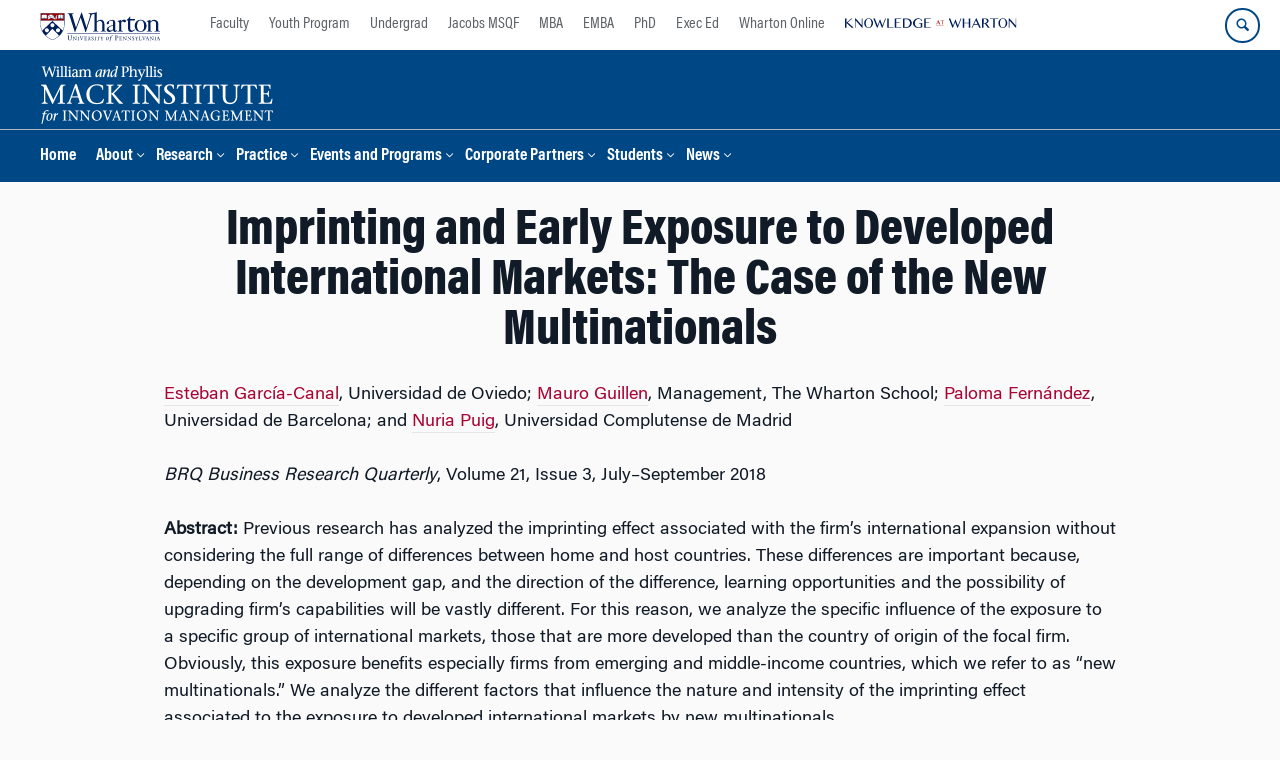

--- FILE ---
content_type: text/html; charset=UTF-8
request_url: https://mackinstitute.wharton.upenn.edu/2018/imprinting-and-early-exposure-to-developed-international-markets/
body_size: 15471
content:
<!DOCTYPE html>
<!--[if IE 8 ]>
	<html class="no-js ie8" lang="en-US">
<![endif]-->
<!--[if IE 9 ]>
	<html class="no-js ie9" lang="en-US">
<![endif]-->
<!--[if gt IE 9]><!-->
<html lang="en-US"><!--<![endif]-->
	<head>
		    <!-- Google Tag Manager - The Wharton School-->
    <script>(function(w,d,s,l,i){w[l]=w[l]||[];w[l].push({'gtm.start':
    new Date().getTime(),event:'gtm.js'});var f=d.getElementsByTagName(s)[0],
    j=d.createElement(s),dl=l!='dataLayer'?'&l='+l:'';j.async=true;j.src=
    'https://www.googletagmanager.com/gtm.js?id='+i+dl;f.parentNode.insertBefore(j,f);
    })(window,document,'script','dataLayer','GTM-MZQZFC4');</script>
    <!-- End Google Tag Manager -->
    <!-- Google Tag Manager - Executive Education-->
            		<meta charset="UTF-8">
		<meta http-equiv="X-UA-Compatible" content="IE=edge">
		<meta name="viewport" content="width=device-width, initial-scale=1">
		<link rel="profile" href="http://gmpg.org/xfn/11">
		<link rel="pingback" href="https://mackinstitute.wharton.upenn.edu/xmlrpc.php">
		<link rel="icon" type="image/x-icon" href="https://mackinstitute.wharton.upenn.edu/wp-content/plugins/martech-chupacabra/includes/images/favicon.ico" /><link rel="apple-touch-icon" sizes="180x180" href="https://mackinstitute.wharton.upenn.edu/wp-content/plugins/martech-chupacabra/includes/images/apple-touch-icon.png" /><link rel="mask-icon" color="#004785" href="https://mackinstitute.wharton.upenn.edu/wp-content/plugins/martech-chupacabra/includes/images/penn-logo-mask.svg" /><script type="text/javascript">window.ajaxurl = "https://mackinstitute.wharton.upenn.edu/wp-admin/admin-ajax.php"</script>
		<meta name='robots' content='index, follow, max-image-preview:large, max-snippet:-1, max-video-preview:-1' />
	<style>img:is([sizes="auto" i], [sizes^="auto," i]) { contain-intrinsic-size: 3000px 1500px }</style>
	
		
	<!-- This site is optimized with the Yoast SEO Premium plugin v26.0 (Yoast SEO v26.0) - https://yoast.com/wordpress/plugins/seo/ -->
	<title>Imprinting and Early Exposure to Developed International Markets: The Case of the New Multinationals - Mack Institute for Innovation Management</title>
	<link rel="canonical" href="https://mackinstitute.wharton.upenn.edu/2018/imprinting-and-early-exposure-to-developed-international-markets/" />
	<meta property="og:locale" content="en_US" />
	<meta property="og:type" content="article" />
	<meta property="og:title" content="Imprinting and Early Exposure to Developed International Markets: The Case of the New Multinationals" />
	<meta property="og:description" content="Previous research has analyzed the imprinting effect associated with the firm’s international expansion without considering the full range of differences between home and host countries. These differences are important because, depending on the development gap, and the direction of the difference, learning opportunities and the possibility of upgrading firm’s capabilities will be vastly different. &hellip;Read&nbsp;More" />
	<meta property="og:url" content="https://mackinstitute.wharton.upenn.edu/2018/imprinting-and-early-exposure-to-developed-international-markets/" />
	<meta property="og:site_name" content="Mack Institute for Innovation Management" />
	<meta property="article:published_time" content="2018-07-01T20:35:58+00:00" />
	<meta property="article:modified_time" content="2020-03-04T19:57:43+00:00" />
	<meta property="og:image" content="https://mackinstitute.wharton.upenn.edu/wp-content/uploads/2016/06/Published-Research.png" />
	<meta name="author" content="Author Martech" />
	<meta name="twitter:card" content="summary_large_image" />
	<meta name="twitter:image" content="https://mackinstitute.wharton.upenn.edu/wp-content/uploads/2016/06/Published-Research.png" />
	<meta name="twitter:creator" content="@mackinstitute" />
	<meta name="twitter:site" content="@mackinstitute" />
	<meta name="twitter:label1" content="Written by" />
	<meta name="twitter:data1" content="Author Martech" />
	<meta name="twitter:label2" content="Est. reading time" />
	<meta name="twitter:data2" content="1 minute" />
	<script type="application/ld+json" class="yoast-schema-graph">{"@context":"https://schema.org","@graph":[{"@type":"Article","@id":"https://mackinstitute.wharton.upenn.edu/2018/imprinting-and-early-exposure-to-developed-international-markets/#article","isPartOf":{"@id":"https://mackinstitute.wharton.upenn.edu/2018/imprinting-and-early-exposure-to-developed-international-markets/"},"author":{"name":"Author Martech","@id":"https://mackinstitute.wharton.upenn.edu/#/schema/person/b81476aee3216f637bb92e521a77cf9a"},"headline":"Imprinting and Early Exposure to Developed International Markets: The Case of the New Multinationals","datePublished":"2018-07-01T20:35:58+00:00","dateModified":"2020-03-04T19:57:43+00:00","mainEntityOfPage":{"@id":"https://mackinstitute.wharton.upenn.edu/2018/imprinting-and-early-exposure-to-developed-international-markets/"},"wordCount":185,"publisher":{"@id":"https://mackinstitute.wharton.upenn.edu/#organization"},"image":{"@id":"https://mackinstitute.wharton.upenn.edu/2018/imprinting-and-early-exposure-to-developed-international-markets/#primaryimage"},"thumbnailUrl":"https://mackinstitute.wharton.upenn.edu/wp-content/uploads/2016/06/Published-Research.png","keywords":["capabilities","competitive advantage","Esteban García-Canal","founder imprinting","licensing","market entry","Mauro Guillén","multinational organizations","Nuria Puig","Paloma Fernandez","pharmaceutical industry"],"articleSection":["Evolving and Leading for Innovation","Innovation Opportunities and Risks","Mack Institute Research","Published Research"],"inLanguage":"en-US"},{"@type":"WebPage","@id":"https://mackinstitute.wharton.upenn.edu/2018/imprinting-and-early-exposure-to-developed-international-markets/","url":"https://mackinstitute.wharton.upenn.edu/2018/imprinting-and-early-exposure-to-developed-international-markets/","name":"Imprinting and Early Exposure to Developed International Markets: The Case of the New Multinationals - Mack Institute for Innovation Management","isPartOf":{"@id":"https://mackinstitute.wharton.upenn.edu/#website"},"primaryImageOfPage":{"@id":"https://mackinstitute.wharton.upenn.edu/2018/imprinting-and-early-exposure-to-developed-international-markets/#primaryimage"},"image":{"@id":"https://mackinstitute.wharton.upenn.edu/2018/imprinting-and-early-exposure-to-developed-international-markets/#primaryimage"},"thumbnailUrl":"https://mackinstitute.wharton.upenn.edu/wp-content/uploads/2016/06/Published-Research.png","datePublished":"2018-07-01T20:35:58+00:00","dateModified":"2020-03-04T19:57:43+00:00","breadcrumb":{"@id":"https://mackinstitute.wharton.upenn.edu/2018/imprinting-and-early-exposure-to-developed-international-markets/#breadcrumb"},"inLanguage":"en-US","potentialAction":[{"@type":"ReadAction","target":["https://mackinstitute.wharton.upenn.edu/2018/imprinting-and-early-exposure-to-developed-international-markets/"]}]},{"@type":"ImageObject","inLanguage":"en-US","@id":"https://mackinstitute.wharton.upenn.edu/2018/imprinting-and-early-exposure-to-developed-international-markets/#primaryimage","url":"https://mackinstitute.wharton.upenn.edu/wp-content/uploads/2016/06/Published-Research.png","contentUrl":"https://mackinstitute.wharton.upenn.edu/wp-content/uploads/2016/06/Published-Research.png","width":300,"height":200,"caption":"Published Research"},{"@type":"BreadcrumbList","@id":"https://mackinstitute.wharton.upenn.edu/2018/imprinting-and-early-exposure-to-developed-international-markets/#breadcrumb","itemListElement":[]},{"@type":"WebSite","@id":"https://mackinstitute.wharton.upenn.edu/#website","url":"https://mackinstitute.wharton.upenn.edu/","name":"Mack Institute for Innovation Management","description":"","publisher":{"@id":"https://mackinstitute.wharton.upenn.edu/#organization"},"potentialAction":[{"@type":"SearchAction","target":{"@type":"EntryPoint","urlTemplate":"https://mackinstitute.wharton.upenn.edu/?s={search_term_string}"},"query-input":{"@type":"PropertyValueSpecification","valueRequired":true,"valueName":"search_term_string"}}],"inLanguage":"en-US"},{"@type":"Organization","@id":"https://mackinstitute.wharton.upenn.edu/#organization","name":"Mack Institute for Innovation Management","url":"https://mackinstitute.wharton.upenn.edu/","logo":{"@type":"ImageObject","inLanguage":"en-US","@id":"https://mackinstitute.wharton.upenn.edu/#/schema/logo/image/","url":"https://mackinstitute.wharton.upenn.edu/wp-content/uploads/2016/04/L_mackinstitute_stacked_color-2016.png","contentUrl":"https://mackinstitute.wharton.upenn.edu/wp-content/uploads/2016/04/L_mackinstitute_stacked_color-2016.png","width":584,"height":362,"caption":"Mack Institute for Innovation Management"},"image":{"@id":"https://mackinstitute.wharton.upenn.edu/#/schema/logo/image/"},"sameAs":["https://x.com/mackinstitute","https://www.linkedin.com/company/mack-institute-for-innovation-management/"]},{"@type":"Person","@id":"https://mackinstitute.wharton.upenn.edu/#/schema/person/b81476aee3216f637bb92e521a77cf9a","name":"Author Martech"}]}</script>
	<!-- / Yoast SEO Premium plugin. -->


<link rel='dns-prefetch' href='//mackinstitute.wharton.upenn.edu' />
<link rel="alternate" type="application/rss+xml" title="Mack Institute for Innovation Management &raquo; Feed" href="https://mackinstitute.wharton.upenn.edu/feed/" />
<link rel="alternate" type="application/rss+xml" title="Mack Institute for Innovation Management &raquo; Comments Feed" href="https://mackinstitute.wharton.upenn.edu/comments/feed/" />
<script type="text/javascript">
/* <![CDATA[ */
window._wpemojiSettings = {"baseUrl":"https:\/\/s.w.org\/images\/core\/emoji\/16.0.1\/72x72\/","ext":".png","svgUrl":"https:\/\/s.w.org\/images\/core\/emoji\/16.0.1\/svg\/","svgExt":".svg","source":{"concatemoji":"https:\/\/mackinstitute.wharton.upenn.edu\/wp-includes\/js\/wp-emoji-release.min.js?ver=6.8.3"}};
/*! This file is auto-generated */
!function(s,n){var o,i,e;function c(e){try{var t={supportTests:e,timestamp:(new Date).valueOf()};sessionStorage.setItem(o,JSON.stringify(t))}catch(e){}}function p(e,t,n){e.clearRect(0,0,e.canvas.width,e.canvas.height),e.fillText(t,0,0);var t=new Uint32Array(e.getImageData(0,0,e.canvas.width,e.canvas.height).data),a=(e.clearRect(0,0,e.canvas.width,e.canvas.height),e.fillText(n,0,0),new Uint32Array(e.getImageData(0,0,e.canvas.width,e.canvas.height).data));return t.every(function(e,t){return e===a[t]})}function u(e,t){e.clearRect(0,0,e.canvas.width,e.canvas.height),e.fillText(t,0,0);for(var n=e.getImageData(16,16,1,1),a=0;a<n.data.length;a++)if(0!==n.data[a])return!1;return!0}function f(e,t,n,a){switch(t){case"flag":return n(e,"\ud83c\udff3\ufe0f\u200d\u26a7\ufe0f","\ud83c\udff3\ufe0f\u200b\u26a7\ufe0f")?!1:!n(e,"\ud83c\udde8\ud83c\uddf6","\ud83c\udde8\u200b\ud83c\uddf6")&&!n(e,"\ud83c\udff4\udb40\udc67\udb40\udc62\udb40\udc65\udb40\udc6e\udb40\udc67\udb40\udc7f","\ud83c\udff4\u200b\udb40\udc67\u200b\udb40\udc62\u200b\udb40\udc65\u200b\udb40\udc6e\u200b\udb40\udc67\u200b\udb40\udc7f");case"emoji":return!a(e,"\ud83e\udedf")}return!1}function g(e,t,n,a){var r="undefined"!=typeof WorkerGlobalScope&&self instanceof WorkerGlobalScope?new OffscreenCanvas(300,150):s.createElement("canvas"),o=r.getContext("2d",{willReadFrequently:!0}),i=(o.textBaseline="top",o.font="600 32px Arial",{});return e.forEach(function(e){i[e]=t(o,e,n,a)}),i}function t(e){var t=s.createElement("script");t.src=e,t.defer=!0,s.head.appendChild(t)}"undefined"!=typeof Promise&&(o="wpEmojiSettingsSupports",i=["flag","emoji"],n.supports={everything:!0,everythingExceptFlag:!0},e=new Promise(function(e){s.addEventListener("DOMContentLoaded",e,{once:!0})}),new Promise(function(t){var n=function(){try{var e=JSON.parse(sessionStorage.getItem(o));if("object"==typeof e&&"number"==typeof e.timestamp&&(new Date).valueOf()<e.timestamp+604800&&"object"==typeof e.supportTests)return e.supportTests}catch(e){}return null}();if(!n){if("undefined"!=typeof Worker&&"undefined"!=typeof OffscreenCanvas&&"undefined"!=typeof URL&&URL.createObjectURL&&"undefined"!=typeof Blob)try{var e="postMessage("+g.toString()+"("+[JSON.stringify(i),f.toString(),p.toString(),u.toString()].join(",")+"));",a=new Blob([e],{type:"text/javascript"}),r=new Worker(URL.createObjectURL(a),{name:"wpTestEmojiSupports"});return void(r.onmessage=function(e){c(n=e.data),r.terminate(),t(n)})}catch(e){}c(n=g(i,f,p,u))}t(n)}).then(function(e){for(var t in e)n.supports[t]=e[t],n.supports.everything=n.supports.everything&&n.supports[t],"flag"!==t&&(n.supports.everythingExceptFlag=n.supports.everythingExceptFlag&&n.supports[t]);n.supports.everythingExceptFlag=n.supports.everythingExceptFlag&&!n.supports.flag,n.DOMReady=!1,n.readyCallback=function(){n.DOMReady=!0}}).then(function(){return e}).then(function(){var e;n.supports.everything||(n.readyCallback(),(e=n.source||{}).concatemoji?t(e.concatemoji):e.wpemoji&&e.twemoji&&(t(e.twemoji),t(e.wpemoji)))}))}((window,document),window._wpemojiSettings);
/* ]]> */
</script>
<style id='wp-emoji-styles-inline-css' type='text/css'>

	img.wp-smiley, img.emoji {
		display: inline !important;
		border: none !important;
		box-shadow: none !important;
		height: 1em !important;
		width: 1em !important;
		margin: 0 0.07em !important;
		vertical-align: -0.1em !important;
		background: none !important;
		padding: 0 !important;
	}
</style>
<link rel='stylesheet' id='wp-block-library-css' href='https://mackinstitute.wharton.upenn.edu/wp-includes/css/dist/block-library/style.min.css?ver=6.8.3' type='text/css' media='all' />
<style id='classic-theme-styles-inline-css' type='text/css'>
/*! This file is auto-generated */
.wp-block-button__link{color:#fff;background-color:#32373c;border-radius:9999px;box-shadow:none;text-decoration:none;padding:calc(.667em + 2px) calc(1.333em + 2px);font-size:1.125em}.wp-block-file__button{background:#32373c;color:#fff;text-decoration:none}
</style>
<style id='global-styles-inline-css' type='text/css'>
:root{--wp--preset--aspect-ratio--square: 1;--wp--preset--aspect-ratio--4-3: 4/3;--wp--preset--aspect-ratio--3-4: 3/4;--wp--preset--aspect-ratio--3-2: 3/2;--wp--preset--aspect-ratio--2-3: 2/3;--wp--preset--aspect-ratio--16-9: 16/9;--wp--preset--aspect-ratio--9-16: 9/16;--wp--preset--color--black: #000000;--wp--preset--color--cyan-bluish-gray: #abb8c3;--wp--preset--color--white: #ffffff;--wp--preset--color--pale-pink: #f78da7;--wp--preset--color--vivid-red: #cf2e2e;--wp--preset--color--luminous-vivid-orange: #ff6900;--wp--preset--color--luminous-vivid-amber: #fcb900;--wp--preset--color--light-green-cyan: #7bdcb5;--wp--preset--color--vivid-green-cyan: #00d084;--wp--preset--color--pale-cyan-blue: #8ed1fc;--wp--preset--color--vivid-cyan-blue: #0693e3;--wp--preset--color--vivid-purple: #9b51e0;--wp--preset--gradient--vivid-cyan-blue-to-vivid-purple: linear-gradient(135deg,rgba(6,147,227,1) 0%,rgb(155,81,224) 100%);--wp--preset--gradient--light-green-cyan-to-vivid-green-cyan: linear-gradient(135deg,rgb(122,220,180) 0%,rgb(0,208,130) 100%);--wp--preset--gradient--luminous-vivid-amber-to-luminous-vivid-orange: linear-gradient(135deg,rgba(252,185,0,1) 0%,rgba(255,105,0,1) 100%);--wp--preset--gradient--luminous-vivid-orange-to-vivid-red: linear-gradient(135deg,rgba(255,105,0,1) 0%,rgb(207,46,46) 100%);--wp--preset--gradient--very-light-gray-to-cyan-bluish-gray: linear-gradient(135deg,rgb(238,238,238) 0%,rgb(169,184,195) 100%);--wp--preset--gradient--cool-to-warm-spectrum: linear-gradient(135deg,rgb(74,234,220) 0%,rgb(151,120,209) 20%,rgb(207,42,186) 40%,rgb(238,44,130) 60%,rgb(251,105,98) 80%,rgb(254,248,76) 100%);--wp--preset--gradient--blush-light-purple: linear-gradient(135deg,rgb(255,206,236) 0%,rgb(152,150,240) 100%);--wp--preset--gradient--blush-bordeaux: linear-gradient(135deg,rgb(254,205,165) 0%,rgb(254,45,45) 50%,rgb(107,0,62) 100%);--wp--preset--gradient--luminous-dusk: linear-gradient(135deg,rgb(255,203,112) 0%,rgb(199,81,192) 50%,rgb(65,88,208) 100%);--wp--preset--gradient--pale-ocean: linear-gradient(135deg,rgb(255,245,203) 0%,rgb(182,227,212) 50%,rgb(51,167,181) 100%);--wp--preset--gradient--electric-grass: linear-gradient(135deg,rgb(202,248,128) 0%,rgb(113,206,126) 100%);--wp--preset--gradient--midnight: linear-gradient(135deg,rgb(2,3,129) 0%,rgb(40,116,252) 100%);--wp--preset--font-size--small: 13px;--wp--preset--font-size--medium: 20px;--wp--preset--font-size--large: 36px;--wp--preset--font-size--x-large: 42px;--wp--preset--spacing--20: 0.44rem;--wp--preset--spacing--30: 0.67rem;--wp--preset--spacing--40: 1rem;--wp--preset--spacing--50: 1.5rem;--wp--preset--spacing--60: 2.25rem;--wp--preset--spacing--70: 3.38rem;--wp--preset--spacing--80: 5.06rem;--wp--preset--shadow--natural: 6px 6px 9px rgba(0, 0, 0, 0.2);--wp--preset--shadow--deep: 12px 12px 50px rgba(0, 0, 0, 0.4);--wp--preset--shadow--sharp: 6px 6px 0px rgba(0, 0, 0, 0.2);--wp--preset--shadow--outlined: 6px 6px 0px -3px rgba(255, 255, 255, 1), 6px 6px rgba(0, 0, 0, 1);--wp--preset--shadow--crisp: 6px 6px 0px rgba(0, 0, 0, 1);}:where(.is-layout-flex){gap: 0.5em;}:where(.is-layout-grid){gap: 0.5em;}body .is-layout-flex{display: flex;}.is-layout-flex{flex-wrap: wrap;align-items: center;}.is-layout-flex > :is(*, div){margin: 0;}body .is-layout-grid{display: grid;}.is-layout-grid > :is(*, div){margin: 0;}:where(.wp-block-columns.is-layout-flex){gap: 2em;}:where(.wp-block-columns.is-layout-grid){gap: 2em;}:where(.wp-block-post-template.is-layout-flex){gap: 1.25em;}:where(.wp-block-post-template.is-layout-grid){gap: 1.25em;}.has-black-color{color: var(--wp--preset--color--black) !important;}.has-cyan-bluish-gray-color{color: var(--wp--preset--color--cyan-bluish-gray) !important;}.has-white-color{color: var(--wp--preset--color--white) !important;}.has-pale-pink-color{color: var(--wp--preset--color--pale-pink) !important;}.has-vivid-red-color{color: var(--wp--preset--color--vivid-red) !important;}.has-luminous-vivid-orange-color{color: var(--wp--preset--color--luminous-vivid-orange) !important;}.has-luminous-vivid-amber-color{color: var(--wp--preset--color--luminous-vivid-amber) !important;}.has-light-green-cyan-color{color: var(--wp--preset--color--light-green-cyan) !important;}.has-vivid-green-cyan-color{color: var(--wp--preset--color--vivid-green-cyan) !important;}.has-pale-cyan-blue-color{color: var(--wp--preset--color--pale-cyan-blue) !important;}.has-vivid-cyan-blue-color{color: var(--wp--preset--color--vivid-cyan-blue) !important;}.has-vivid-purple-color{color: var(--wp--preset--color--vivid-purple) !important;}.has-black-background-color{background-color: var(--wp--preset--color--black) !important;}.has-cyan-bluish-gray-background-color{background-color: var(--wp--preset--color--cyan-bluish-gray) !important;}.has-white-background-color{background-color: var(--wp--preset--color--white) !important;}.has-pale-pink-background-color{background-color: var(--wp--preset--color--pale-pink) !important;}.has-vivid-red-background-color{background-color: var(--wp--preset--color--vivid-red) !important;}.has-luminous-vivid-orange-background-color{background-color: var(--wp--preset--color--luminous-vivid-orange) !important;}.has-luminous-vivid-amber-background-color{background-color: var(--wp--preset--color--luminous-vivid-amber) !important;}.has-light-green-cyan-background-color{background-color: var(--wp--preset--color--light-green-cyan) !important;}.has-vivid-green-cyan-background-color{background-color: var(--wp--preset--color--vivid-green-cyan) !important;}.has-pale-cyan-blue-background-color{background-color: var(--wp--preset--color--pale-cyan-blue) !important;}.has-vivid-cyan-blue-background-color{background-color: var(--wp--preset--color--vivid-cyan-blue) !important;}.has-vivid-purple-background-color{background-color: var(--wp--preset--color--vivid-purple) !important;}.has-black-border-color{border-color: var(--wp--preset--color--black) !important;}.has-cyan-bluish-gray-border-color{border-color: var(--wp--preset--color--cyan-bluish-gray) !important;}.has-white-border-color{border-color: var(--wp--preset--color--white) !important;}.has-pale-pink-border-color{border-color: var(--wp--preset--color--pale-pink) !important;}.has-vivid-red-border-color{border-color: var(--wp--preset--color--vivid-red) !important;}.has-luminous-vivid-orange-border-color{border-color: var(--wp--preset--color--luminous-vivid-orange) !important;}.has-luminous-vivid-amber-border-color{border-color: var(--wp--preset--color--luminous-vivid-amber) !important;}.has-light-green-cyan-border-color{border-color: var(--wp--preset--color--light-green-cyan) !important;}.has-vivid-green-cyan-border-color{border-color: var(--wp--preset--color--vivid-green-cyan) !important;}.has-pale-cyan-blue-border-color{border-color: var(--wp--preset--color--pale-cyan-blue) !important;}.has-vivid-cyan-blue-border-color{border-color: var(--wp--preset--color--vivid-cyan-blue) !important;}.has-vivid-purple-border-color{border-color: var(--wp--preset--color--vivid-purple) !important;}.has-vivid-cyan-blue-to-vivid-purple-gradient-background{background: var(--wp--preset--gradient--vivid-cyan-blue-to-vivid-purple) !important;}.has-light-green-cyan-to-vivid-green-cyan-gradient-background{background: var(--wp--preset--gradient--light-green-cyan-to-vivid-green-cyan) !important;}.has-luminous-vivid-amber-to-luminous-vivid-orange-gradient-background{background: var(--wp--preset--gradient--luminous-vivid-amber-to-luminous-vivid-orange) !important;}.has-luminous-vivid-orange-to-vivid-red-gradient-background{background: var(--wp--preset--gradient--luminous-vivid-orange-to-vivid-red) !important;}.has-very-light-gray-to-cyan-bluish-gray-gradient-background{background: var(--wp--preset--gradient--very-light-gray-to-cyan-bluish-gray) !important;}.has-cool-to-warm-spectrum-gradient-background{background: var(--wp--preset--gradient--cool-to-warm-spectrum) !important;}.has-blush-light-purple-gradient-background{background: var(--wp--preset--gradient--blush-light-purple) !important;}.has-blush-bordeaux-gradient-background{background: var(--wp--preset--gradient--blush-bordeaux) !important;}.has-luminous-dusk-gradient-background{background: var(--wp--preset--gradient--luminous-dusk) !important;}.has-pale-ocean-gradient-background{background: var(--wp--preset--gradient--pale-ocean) !important;}.has-electric-grass-gradient-background{background: var(--wp--preset--gradient--electric-grass) !important;}.has-midnight-gradient-background{background: var(--wp--preset--gradient--midnight) !important;}.has-small-font-size{font-size: var(--wp--preset--font-size--small) !important;}.has-medium-font-size{font-size: var(--wp--preset--font-size--medium) !important;}.has-large-font-size{font-size: var(--wp--preset--font-size--large) !important;}.has-x-large-font-size{font-size: var(--wp--preset--font-size--x-large) !important;}
:where(.wp-block-post-template.is-layout-flex){gap: 1.25em;}:where(.wp-block-post-template.is-layout-grid){gap: 1.25em;}
:where(.wp-block-columns.is-layout-flex){gap: 2em;}:where(.wp-block-columns.is-layout-grid){gap: 2em;}
:root :where(.wp-block-pullquote){font-size: 1.5em;line-height: 1.6;}
</style>
<link rel='stylesheet' id='wpa-css-css' href='https://mackinstitute.wharton.upenn.edu/wp-content/plugins/honeypot/includes/css/wpa.css?ver=2.2.10' type='text/css' media='all' />
<link rel='stylesheet' id='responsive-mobile-style-css' href='https://mackinstitute.wharton.upenn.edu/wp-content/themes/responsive-mobile/css/style.css?ver=0.0.10' type='text/css' media='all' />
<link rel='stylesheet' id='js_composer_custom_css-css' href='//mackinstitute.wharton.upenn.edu/wp-content/uploads/js_composer/custom.css?ver=8.7.1' type='text/css' media='all' />
<link rel='stylesheet' id='martech-chupacabra-style-css' href='https://mackinstitute.wharton.upenn.edu/wp-content/plugins/martech-chupacabra/includes/css/style-v2.css?ver=3.49.3.1' type='text/css' media='all' />
<link rel='stylesheet' id='martech-chupacabra-style-v3-css' href='https://mackinstitute.wharton.upenn.edu/wp-content/plugins/martech-chupacabra/includes/css/style.css?ver=3.49.3.1' type='text/css' media='all' />
<link rel='stylesheet' id='martech-chupacabra-style-print-css' href='https://mackinstitute.wharton.upenn.edu/wp-content/plugins/martech-chupacabra/includes/css/print.css?ver=3.49.3.1' type='text/css' media='print' />
<link rel='stylesheet' id='responsive-mobile-child-style-css' href='https://mackinstitute.wharton.upenn.edu/wp-content/themes/mackit/style.css?ver=2.1' type='text/css' media='all' />
<link rel='stylesheet' id='bsf-Defaults-css' href='https://mackinstitute.wharton.upenn.edu/wp-content/uploads/smile_fonts/Defaults/Defaults.css?ver=3.21.1' type='text/css' media='all' />
<script type="text/javascript" src="https://mackinstitute.wharton.upenn.edu/wp-includes/js/jquery/jquery.min.js?ver=3.7.1" id="jquery-core-js"></script>
<script type="text/javascript" src="https://mackinstitute.wharton.upenn.edu/wp-includes/js/jquery/jquery-migrate.min.js?ver=3.4.1" id="jquery-migrate-js"></script>
<script type="text/javascript" src="https://mackinstitute.wharton.upenn.edu/wp-content/plugins/martech-chupacabra/includes/lib/fast-average-color/browser.min.js?ver=3.49.3.1" id="fac-js-js"></script>
<script></script><link rel="https://api.w.org/" href="https://mackinstitute.wharton.upenn.edu/wp-json/" /><link rel="alternate" title="JSON" type="application/json" href="https://mackinstitute.wharton.upenn.edu/wp-json/wp/v2/posts/5037" /><link rel="EditURI" type="application/rsd+xml" title="RSD" href="https://mackinstitute.wharton.upenn.edu/xmlrpc.php?rsd" />
<meta name="generator" content="WordPress 6.8.3" />
<link rel='shortlink' href='https://mackinstitute.wharton.upenn.edu/?p=5037' />
<link rel="alternate" title="oEmbed (JSON)" type="application/json+oembed" href="https://mackinstitute.wharton.upenn.edu/wp-json/oembed/1.0/embed?url=https%3A%2F%2Fmackinstitute.wharton.upenn.edu%2F2018%2Fimprinting-and-early-exposure-to-developed-international-markets%2F" />
<link rel="alternate" title="oEmbed (XML)" type="text/xml+oembed" href="https://mackinstitute.wharton.upenn.edu/wp-json/oembed/1.0/embed?url=https%3A%2F%2Fmackinstitute.wharton.upenn.edu%2F2018%2Fimprinting-and-early-exposure-to-developed-international-markets%2F&#038;format=xml" />
<meta name="martech:page-title" content="Imprinting and Early Exposure to Developed International Markets: The Case of the New Multinationals"><meta name="martech:site-title" content="Mack Institute for Innovation Management"><meta name="martech:site-pname" content="wharton-mackinstitute"><meta name="martech:site-penv" content="live"><meta name="martech:site-hostname" content="mackinstitute.wharton.upenn.edu"><meta name="martech:archive" content="false"><meta name="martech:home" content="false"><meta name="martech:content-type" content="post"><meta name="martech:tag" content="capabilities;competitive advantage;Esteban García-Canal;founder imprinting;licensing;market entry;Mauro Guillén;multinational organizations;Nuria Puig;Paloma Fernandez;pharmaceutical industry"><meta name="martech:category" content="Evolving and Leading for Innovation;Innovation Opportunities and Risks;Mack Institute Research;Published Research"><meta name="martech:thumbnail" content="https://mackinstitute.wharton.upenn.edu/wp-content/uploads/2016/06/Published-Research-150x100.png">
        <script type="text/javascript">
            var jQueryMigrateHelperHasSentDowngrade = false;

			window.onerror = function( msg, url, line, col, error ) {
				// Break out early, do not processing if a downgrade reqeust was already sent.
				if ( jQueryMigrateHelperHasSentDowngrade ) {
					return true;
                }

				var xhr = new XMLHttpRequest();
				var nonce = '321d0ff017';
				var jQueryFunctions = [
					'andSelf',
					'browser',
					'live',
					'boxModel',
					'support.boxModel',
					'size',
					'swap',
					'clean',
					'sub',
                ];
				var match_pattern = /\)\.(.+?) is not a function/;
                var erroredFunction = msg.match( match_pattern );

                // If there was no matching functions, do not try to downgrade.
                if ( typeof erroredFunction !== 'object' || typeof erroredFunction[1] === "undefined" || -1 === jQueryFunctions.indexOf( erroredFunction[1] ) ) {
                    return true;
                }

                // Set that we've now attempted a downgrade request.
                jQueryMigrateHelperHasSentDowngrade = true;

				xhr.open( 'POST', 'https://mackinstitute.wharton.upenn.edu/wp-admin/admin-ajax.php' );
				xhr.setRequestHeader( 'Content-Type', 'application/x-www-form-urlencoded' );
				xhr.onload = function () {
					var response,
                        reload = false;

					if ( 200 === xhr.status ) {
                        try {
                        	response = JSON.parse( xhr.response );

                        	reload = response.data.reload;
                        } catch ( e ) {
                        	reload = false;
                        }
                    }

					// Automatically reload the page if a deprecation caused an automatic downgrade, ensure visitors get the best possible experience.
					if ( reload ) {
						location.reload();
                    }
				};

				xhr.send( encodeURI( 'action=jquery-migrate-downgrade-version&_wpnonce=' + nonce ) );

				// Suppress error alerts in older browsers
				return true;
			}
        </script>

		<meta name="martech:intranet" content="false"><meta name="generator" content="Powered by WPBakery Page Builder - drag and drop page builder for WordPress."/>
<noscript><style> .wpb_animate_when_almost_visible { opacity: 1; }</style></noscript>	</head>

<body class="wp-singular post-template-default single single-post postid-5037 single-format-standard wp-theme-responsive-mobile wp-child-theme-mackit default-site-header wharton-mackinstitute martech-menu--dropdown-click group-blog full-window-home-page-header wpb-js-composer js-comp-ver-8.7.1 vc_responsive wharton-cms" itemscope="itemscope" itemtype="http://schema.org/WebPage">
    <!-- Google Tag Manager (noscript) The Wharton School-->
    <noscript><iframe src="https://www.googletagmanager.com/ns.html?id=GTM-MZQZFC4" height="0" width="0" style="display:none;visibility:hidden"></iframe></noscript>
    <!-- End Google Tag Manager (noscript) -->
                <div id="container" class="site">
	<nav id="jump-links" aria-label="Jump links">
		<a class="skip-link screen-reader-text" href="#main">Skip to content</a>
		<a class="skip-link screen-reader-text" href="#main-navigation">Skip to main menu</a>
	</nav>
	<header id="header" class="container-full-width site-header" role="banner" itemscope="itemscope" itemtype="http://schema.org/WPHeader">
		<div id="top-menu-container" class="group header--container">
			<a href="https://www.wharton.upenn.edu" class="global-brand" title="Wharton Home"><img src="https://mackinstitute.wharton.upenn.edu/wp-content/plugins/martech-chupacabra/includes/images/wharton-logo.svg" alt="Wharton" class="screen"/><img class="print"  style="display:none;" alt="Logo for The Wharton School" src="https://mackinstitute.wharton.upenn.edu/wp-content/plugins/martech-chupacabra/includes/images/Wharton-Logo-RGB.png" /></a>	<ul class="global-nav">
				<li class="martech-nav-faculty-and-research"><a href="https://www.wharton.upenn.edu/faculty-research-publications/">Faculty</a></li>
				<li class="martech-nav-youth-program"><a href="https://globalyouth.wharton.upenn.edu">Youth Program</a></li>
				<li class="martech-nav-undergrad"><a href="https://undergrad.wharton.upenn.edu">Undergrad</a></li>
				<li class="martech-nav-msqf"><a href="https://jacobs-msqf.wharton.upenn.edu">Jacobs MSQF</a></li>
				<li class="martech-nav-mba"><a href="https://mba.wharton.upenn.edu">MBA</a></li>
				<li class="martech-nav-emba"><a href="https://executivemba.wharton.upenn.edu">EMBA</a></li>
				<li class="martech-nav-phd"><a href="https://doctoral.wharton.upenn.edu">PhD</a></li>
				<li class="martech-nav-executive-education"><a href="https://executiveeducation.wharton.upenn.edu">Exec Ed</a></li>
				<li class="martech-nav-wharton-online"><a href="https://online.wharton.upenn.edu">Wharton Online</a></li>
				<li class="martech-nav-kw"><a href="https://knowledge.wharton.upenn.edu"><img src="https://mackinstitute.wharton.upenn.edu/wp-content/plugins/martech-chupacabra/includes/images/kw-logo.svg" alt="Knowledge at Wharton" class="kw-header-logo"/></a></li>
			</ul>        <a href="/search/" class="search-button search--closed">
        <span class="accessible-label">Search Wharton</span>
    </a>
    <button id="mobile-nav-button" aria-label="Mobile menu toggle">
        <span class="accessible-label">Mobile menu toggle</span>
    </button>
		</div>
		<div class="main-navigation header--container main-navigation--dropdown-click">
			<div class="header-row">
				<div id="martech-site-branding">
					<div class="martech-site-branding-container group">
						    <div id="department" class="department department--logo">
    	<div class="department-inner">
	        <a class="dept-container" title="Mack Institute for Innovation Management" href="https://mackinstitute.wharton.upenn.edu/">
					                <span class="brand-image"><img src="https://mackinstitute.wharton.upenn.edu/wp-content/uploads/2013/05/L_mackinstitute_horz_white_no-wharton-logo.png"alt="Mack Institute for Innovation Management"/></span>
					            <div class="brand-text brand-text--desktop"  height="53">Mack Institute for Innovation Management</div>
	        </a>
	    </div>
    </div>
    											</div>
				</div>
				<!-- main menu -->
				<div id="main-menu-container" class="container-full-width">
					<nav id="main-navigation" class="site-navigation" itemscope="itemscope" itemtype="http://schema.org/SiteNavigationElement" aria-label="Primary navigation links">
						<div id="mobile-current-item">Menu</div>
												<div class="main-nav group"><ul id="menu-header-navigation" class="menu-header-navigation"><li id="menu-item-2562" class="menu-item menu-item-type-custom menu-item-object-custom menu-item-2562"><a href="/">Home</a></li>
<li id="menu-item-2563" class="menu-item menu-item-type-post_type menu-item-object-page menu-item-has-children menu-item-2563"><a href="https://mackinstitute.wharton.upenn.edu/about/">About</a>
<ul class="sub-menu">
	<li id="menu-item-2585" class="menu-item menu-item-type-post_type menu-item-object-page menu-item-2585"><a href="https://mackinstitute.wharton.upenn.edu/about/faculty-fellows-management/">Meet Our Team</a></li>
	<li id="menu-item-2606" class="menu-item menu-item-type-post_type menu-item-object-page menu-item-2606"><a href="https://mackinstitute.wharton.upenn.edu/about/william-and-phyllis-mack/">About William and Phyllis Mack</a></li>
	<li id="menu-item-29928" class="menu-item menu-item-type-post_type menu-item-object-page menu-item-29928"><a href="https://mackinstitute.wharton.upenn.edu/about/our-story/">Our Story</a></li>
	<li id="menu-item-4234" class="menu-item menu-item-type-post_type menu-item-object-page menu-item-4234"><a href="https://mackinstitute.wharton.upenn.edu/about/contact-us/">Contact Us</a></li>
</ul>
</li>
<li id="menu-item-32292" class="menu-item menu-item-type-post_type menu-item-object-page menu-item-has-children menu-item-32292"><a href="https://mackinstitute.wharton.upenn.edu/research/">Research</a>
<ul class="sub-menu">
	<li id="menu-item-28722" class="menu-item menu-item-type-post_type menu-item-object-page menu-item-28722"><a href="https://mackinstitute.wharton.upenn.edu/research/research-papers/">Research Papers</a></li>
	<li id="menu-item-2579" class="menu-item menu-item-type-post_type menu-item-object-page menu-item-2579"><a href="https://mackinstitute.wharton.upenn.edu/research/research-priorities/">Research Priorities</a></li>
	<li id="menu-item-31763" class="menu-item menu-item-type-post_type menu-item-object-page menu-item-31763"><a href="https://mackinstitute.wharton.upenn.edu/research/white-papers/">White Papers</a></li>
	<li id="menu-item-2591" class="menu-item menu-item-type-post_type menu-item-object-page menu-item-2591"><a href="https://mackinstitute.wharton.upenn.edu/research/books/">Books</a></li>
	<li id="menu-item-32296" class="menu-item menu-item-type-post_type menu-item-object-page menu-item-32296"><a href="https://mackinstitute.wharton.upenn.edu/research/research-opportunities/">Research Opportunities</a></li>
	<li id="menu-item-2614" class="menu-item menu-item-type-post_type menu-item-object-page menu-item-2614"><a href="https://mackinstitute.wharton.upenn.edu/events-and-programs/pvmi/">Program on Vehicle and Mobility Innovation</a></li>
	<li id="menu-item-33762" class="menu-item menu-item-type-post_type menu-item-object-page menu-item-33762"><a href="https://mackinstitute.wharton.upenn.edu/corporate-venturing/">Corporate Venturing Report</a></li>
</ul>
</li>
<li id="menu-item-32299" class="menu-item menu-item-type-post_type menu-item-object-page menu-item-has-children menu-item-32299"><a href="https://mackinstitute.wharton.upenn.edu/practice/">Practice</a>
<ul class="sub-menu">
	<li id="menu-item-32302" class="menu-item menu-item-type-post_type menu-item-object-page menu-item-32302"><a href="https://mackinstitute.wharton.upenn.edu/practice/innovation-conversations/">Innovation Conversations</a></li>
	<li id="menu-item-32301" class="menu-item menu-item-type-post_type menu-item-object-page menu-item-32301"><a href="https://mackinstitute.wharton.upenn.edu/practice/av4ev/">Autonomous Vehicle For Electric Vehicles</a></li>
	<li id="menu-item-32300" class="menu-item menu-item-type-post_type menu-item-object-page menu-item-32300"><a href="https://mackinstitute.wharton.upenn.edu/practice/robotics-for-healthcare/">Robotics for Healthcare</a></li>
	<li id="menu-item-30637" class="menu-item menu-item-type-post_type menu-item-object-page menu-item-30637"><a href="https://mackinstitute.wharton.upenn.edu/penn-innovation-ecosystem/">Mapping Innovation At Penn</a></li>
</ul>
</li>
<li id="menu-item-2566" class="menu-item menu-item-type-post_type menu-item-object-page menu-item-has-children menu-item-2566"><a href="https://mackinstitute.wharton.upenn.edu/events-and-programs/">Events and Programs</a>
<ul class="sub-menu">
	<li id="menu-item-2607" class="menu-item menu-item-type-post_type menu-item-object-page menu-item-2607"><a href="https://mackinstitute.wharton.upenn.edu/events-and-programs/wharton-technology-and-innovation-conference/">Wharton Technology and Innovation Conference</a></li>
	<li id="menu-item-20126" class="menu-item menu-item-type-post_type menu-item-object-page menu-item-20126"><a href="https://mackinstitute.wharton.upenn.edu/events-and-programs/corporate-strategy-innovation/">Corporate Strategy and Innovation Conference</a></li>
	<li id="menu-item-2610" class="menu-item menu-item-type-post_type menu-item-object-page menu-item-2610"><a href="https://mackinstitute.wharton.upenn.edu/events-and-programs/spring-and-fall-conferences/">Spring and Fall Conferences</a></li>
	<li id="menu-item-6525" class="menu-item menu-item-type-post_type menu-item-object-page menu-item-6525"><a href="https://mackinstitute.wharton.upenn.edu/events-and-programs/commercialization-workshop/">Penn Wharton Commercialization Workshop</a></li>
</ul>
</li>
<li id="menu-item-2564" class="menu-item menu-item-type-post_type menu-item-object-page menu-item-has-children menu-item-2564"><a href="https://mackinstitute.wharton.upenn.edu/corporate-partnership/">Corporate Partners</a>
<ul class="sub-menu">
	<li id="menu-item-31837" class="menu-item menu-item-type-post_type menu-item-object-page menu-item-31837"><a href="https://mackinstitute.wharton.upenn.edu/corporate-partnership/">About Corporate Partnership</a></li>
	<li id="menu-item-2594" class="menu-item menu-item-type-post_type menu-item-object-page menu-item-2594"><a href="https://mackinstitute.wharton.upenn.edu/corporate-partnership/become-a-partner/">Become a Partner</a></li>
	<li id="menu-item-4684" class="menu-item menu-item-type-post_type menu-item-object-page menu-item-4684"><a href="https://mackinstitute.wharton.upenn.edu/corporate-partnership/collaborative-innovation-program-partners/">Collaborative Innovation Program</a></li>
</ul>
</li>
<li id="menu-item-2570" class="menu-item menu-item-type-post_type menu-item-object-page menu-item-has-children menu-item-2570"><a href="https://mackinstitute.wharton.upenn.edu/students/">Students</a>
<ul class="sub-menu">
	<li id="menu-item-4682" class="menu-item menu-item-type-post_type menu-item-object-page menu-item-has-children menu-item-4682"><a href="https://mackinstitute.wharton.upenn.edu/students/collaborative-innovation-program/">Collaborative Innovation Program</a>
	<ul class="sub-menu">
		<li id="menu-item-29850" class="menu-item menu-item-type-post_type menu-item-object-page menu-item-29850"><a href="https://mackinstitute.wharton.upenn.edu/students/collaborative-innovation-program/projects-spring-2026/">CIP Projects Spring 2026</a></li>
	</ul>
</li>
	<li id="menu-item-34173" class="menu-item menu-item-type-post_type menu-item-object-page menu-item-34173"><a href="https://mackinstitute.wharton.upenn.edu/students/commercialization-of-academic-science-class/">Commercialization of Academic Science</a></li>
	<li id="menu-item-2595" class="menu-item menu-item-type-post_type menu-item-object-page menu-item-2595"><a href="https://mackinstitute.wharton.upenn.edu/students/student-sponsorship/">Club &#038; Group Sponsorship</a></li>
	<li id="menu-item-2598" class="menu-item menu-item-type-post_type menu-item-object-page menu-item-2598"><a href="https://mackinstitute.wharton.upenn.edu/students/y-prize/">Y-Prize Competition</a></li>
	<li id="menu-item-11370" class="menu-item menu-item-type-post_type menu-item-object-page menu-item-has-children menu-item-11370"><a href="https://mackinstitute.wharton.upenn.edu/students/wharton-innovation-doctoral-symposium/">Wharton Innovation Doctoral Symposium</a>
	<ul class="sub-menu">
		<li id="menu-item-4998" class="menu-item menu-item-type-post_type menu-item-object-page menu-item-4998"><a href="https://mackinstitute.wharton.upenn.edu/students/mack-innovation-doctoral-association/">Mack Innovation Doctoral Association</a></li>
	</ul>
</li>
</ul>
</li>
<li id="menu-item-5008" class="menu-item menu-item-type-taxonomy menu-item-object-category menu-item-has-children menu-item-5008"><a href="https://mackinstitute.wharton.upenn.edu/category/news/" title="Mack Institute News">News</a>
<ul class="sub-menu">
	<li id="menu-item-4275" class="menu-item menu-item-type-post_type menu-item-object-page menu-item-4275"><a href="https://mackinstitute.wharton.upenn.edu/subscribe/">Subscribe to Updates</a></li>
</ul>
</li>
</ul></div>					</nav><!-- #site-navigation -->
									</div><!-- #main-menu-container -->
				<div id="sub-menu-container" class="container-full-width">
					<div id="sub-menu" class="container">
						<nav id="sub-navigation" class="site-navigation" itemscope="itemscope" itemtype="http://schema.org/SiteNavigationElement" aria-label="Secondary navigation links">
												</nav><!-- #site-navigation -->
					</div><!-- #sub-menu -->
				</div><!-- #sub-menu-container -->
			</div>
		</div>

			</header><!-- #header -->


	<div id="wrapper" class="site-content container-full-width">

	<div id="content-full" class="content-area">
			<main id="main" class="site-main" role="main">

				
				
					
<article id="post-5037" class="post-5037 post type-post status-publish format-standard has-post-thumbnail hentry category-evolving-and-leading category-opportunities category-mack-institute-research category-published-research tag-capabilities tag-competitive-advantage tag-esteban-garcia-canal tag-founder-imprinting tag-licensing tag-market-entry tag-mauro-guillen tag-multinational-organizations tag-nuria-puig tag-paloma-fernandez tag-pharmaceutical-industry">
		
	        <header class="entry-header">
            <h1 class="entry-title post-title">Imprinting and Early Exposure to Developed International Markets: The Case of the New Multinationals</h1>        </header><!-- .entry-header -->
            	
	<div class="post-entry">
		<p><a href="http://www.unioviedo.es/egarcia/">Esteban García-Canal</a>, Universidad de Oviedo; <a href="https://mgmt.wharton.upenn.edu/profile/1324/">Mauro Guillen</a>, Management, The Wharton School; <a href="https://www.ub.edu/school-economics/researchers/fernandez-paloma/">Paloma Fernández</a>, Universidad de Barcelona; and <a href="https://www.ucm.es/heie2/textos/68078">Nuria Puig</a>, Universidad Complutense de Madrid</p>
<p><em>BRQ Business Research Quarterly</em>, Volume 21, Issue 3, July–September 2018</p>
<p><strong>Abstract:</strong> Previous research has analyzed the imprinting effect associated with the firm&#8217;s international expansion without considering the full range of differences between home and host countries. These differences are important because, depending on the development gap, and the direction of the difference, learning opportunities and the possibility of upgrading firm&#8217;s capabilities will be vastly different. For this reason, we analyze the specific influence of the exposure to a specific group of international markets, those that are more developed than the country of origin of the focal firm. Obviously, this exposure benefits especially firms from emerging and middle-income countries, which we refer to as “new multinationals.” We analyze the different factors that influence the nature and intensity of the imprinting effect associated to the exposure to developed international markets by new multinationals.</p>
<p><a href="https://www.sciencedirect.com/science/article/pii/S2340943618302056">Read the full paper here.</a></p>
					</div><!-- .post-entry -->
	
<footer class="post-data">
		 	<span class="posted-on">
			<i class="icon-calendar mini-before text-top"></i><a href="https://mackinstitute.wharton.upenn.edu/2018/imprinting-and-early-exposure-to-developed-international-markets/" title="4:35 pm" rel="bookmark">
			<time class="entry-date" datetime="2018-07-01T16:35:58-04:00">July 1, 2018</time>
		</a>		</span>
			<span class="cat-links">
					<span class="cat-links"> &nbsp; | &nbsp; <i class="icon-archive mini-before"></i>
			 <a href="https://mackinstitute.wharton.upenn.edu/category/mack-institute-research/evolving-and-leading/">Evolving and Leading for Innovation</a>, <a href="https://mackinstitute.wharton.upenn.edu/category/mack-institute-research/opportunities/">Innovation Opportunities and Risks</a>, <a href="https://mackinstitute.wharton.upenn.edu/category/mack-institute-research/">Mack Institute Research</a>, <a href="https://mackinstitute.wharton.upenn.edu/category/mack-institute-research/published-research/">Published Research</a>		</span>
			</span>
			<span class="tags-links">
					<span class="taglinks"><i class="icon-tag mini-before"></i>
			 <a href="https://mackinstitute.wharton.upenn.edu/tag/capabilities/" rel="tag">capabilities</a>, <a href="https://mackinstitute.wharton.upenn.edu/tag/competitive-advantage/" rel="tag">competitive advantage</a>, <a href="https://mackinstitute.wharton.upenn.edu/tag/esteban-garcia-canal/" rel="tag">Esteban García-Canal</a>, <a href="https://mackinstitute.wharton.upenn.edu/tag/founder-imprinting/" rel="tag">founder imprinting</a>, <a href="https://mackinstitute.wharton.upenn.edu/tag/licensing/" rel="tag">licensing</a>, <a href="https://mackinstitute.wharton.upenn.edu/tag/market-entry/" rel="tag">market entry</a>, <a href="https://mackinstitute.wharton.upenn.edu/tag/mauro-guillen/" rel="tag">Mauro Guillén</a>, <a href="https://mackinstitute.wharton.upenn.edu/tag/multinational-organizations/" rel="tag">multinational organizations</a>, <a href="https://mackinstitute.wharton.upenn.edu/tag/nuria-puig/" rel="tag">Nuria Puig</a>, <a href="https://mackinstitute.wharton.upenn.edu/tag/paloma-fernandez/" rel="tag">Paloma Fernandez</a>, <a href="https://mackinstitute.wharton.upenn.edu/tag/pharmaceutical-industry/" rel="tag">pharmaceutical industry</a>		</span>
			</span>
	
	<div class="entry-meta">
			</div><!-- .entry-meta -->
</footer><!-- .post-data -->
	</article><!-- #post-## -->

					
															
				
			</main><!-- #main -->

			<div class="sidebar sidebar--expanded sidebar--flyout">
	<div class="sidebar-inner sidebar-inner--menu">
		<aside>
			<ul id="menu-blog-menu" class="leftNav menu-sidebar-navigation"><li id="menu-item-3890" class="menu-item menu-item-type-taxonomy menu-item-object-category menu-item-3890"><a href="https://mackinstitute.wharton.upenn.edu/category/mack-talks/">Mack Talks</a></li>
<li id="menu-item-4597" class="menu-item menu-item-type-custom menu-item-object-custom menu-item-4597"><a href="https://mackinstitute.wharton.upenn.edu/news/mailing-list/">Subscribe to Updates</a></li>
</ul>		</aside>
	</div>
	<div id="widgets" class="widget-area sidebar-inner sidebar-inner--widgets"  role="complementary" itemscope="itemscope" itemtype="http://schema.org/WPSideBar">

					</div><!-- end of #widgets -->
</div>
	</div><!-- #content -->


		<a data-scroll href="#header" title="Scroll to top link." id="scrollTop" class="martech-scroll-top">
			<i class="icon-arrow-up2"></i>
			<span>Back To Top</span>
		</a>
		</div><!-- end of #wrapper -->
</div><!-- end of #container -->

<footer id="footer" class="site-footer" role="contentinfo" itemscope="itemscope" itemtype="https://schema.org/WPFooter">
	<div id="martech-footer-wrapper" class="wrapper footer-row">
		<div class="footer-primary"> 		<a href="#" title="Additional Links" class="footer-primary-toggle">Additional Links <i class="icon-arrow-down3"></i></a>
				<nav class="masonry additional-links" aria-label="Footer navigation links">
						<ul class="footer-menu masonry-brick">
				<div class="list-title">Mack Institute for Innovation Management</div>				<div class="menu-header-navigation-container"><ul id="menu-header-navigation" class="masonry-menu"><li id="menu-item-2562" class="menu-item menu-item-type-custom menu-item-object-custom current-menu-item menu-item-2562"><a href="/" aria-current="page">Home</a></li>
<li id="menu-item-2563" class="menu-item menu-item-type-post_type menu-item-object-page menu-item-2563"><a href="https://mackinstitute.wharton.upenn.edu/about/">About</a></li>
<li id="menu-item-32292" class="menu-item menu-item-type-post_type menu-item-object-page menu-item-32292"><a href="https://mackinstitute.wharton.upenn.edu/research/">Research</a></li>
<li id="menu-item-32299" class="menu-item menu-item-type-post_type menu-item-object-page menu-item-32299"><a href="https://mackinstitute.wharton.upenn.edu/practice/">Practice</a></li>
<li id="menu-item-2566" class="menu-item menu-item-type-post_type menu-item-object-page menu-item-2566"><a href="https://mackinstitute.wharton.upenn.edu/events-and-programs/">Events and Programs</a></li>
<li id="menu-item-2564" class="menu-item menu-item-type-post_type menu-item-object-page menu-item-2564"><a href="https://mackinstitute.wharton.upenn.edu/corporate-partnership/">Corporate Partners</a></li>
<li id="menu-item-2570" class="menu-item menu-item-type-post_type menu-item-object-page menu-item-2570"><a href="https://mackinstitute.wharton.upenn.edu/students/">Students</a></li>
<li id="menu-item-5008" class="menu-item menu-item-type-taxonomy menu-item-object-category menu-item-5008"><a href="https://mackinstitute.wharton.upenn.edu/category/news/" title="Mack Institute News">News</a></li>
</ul></div>
			</ul>
									<ul class="footer-menu masonry-brick">

				<div class="list-title">Featured Links</div>										<div class="menu-featured-footer-links-container"><ul id="menu-featured-footer-links" class="masonry-menu"><li id="menu-item-5056" class="menu-item menu-item-type-taxonomy menu-item-object-category menu-item-5056"><a href="https://mackinstitute.wharton.upenn.edu/category/mack-institute-research/">Search our Research Database</a></li>
<li id="menu-item-3597" class="menu-item menu-item-type-taxonomy menu-item-object-category menu-item-3597"><a href="https://mackinstitute.wharton.upenn.edu/category/mack-talks/">Mack Talks</a></li>
<li id="menu-item-3206" class="menu-item menu-item-type-custom menu-item-object-custom menu-item-3206"><a href="https://mackinstitute.wharton.upenn.edu/2017/digital-disruption/">Navigating Digital Disruption: How to Thrive Through Innovation Management</a></li>
</ul></div>			</ul>
						<ul class="footer-menu masonry-brick grid-sizer">
				<li class="list-title">Programs</li>
				<li><a href="https://undergrad.wharton.upenn.edu/">Undergraduate</a></li>
				<li><a href="https://jacobs-msqf.wharton.upenn.edu/">Jacobs MSQF</a></li>
				<li><a href="https://mba.wharton.upenn.edu">MBA</a></li>
				<li><a href="https://executivemba.wharton.upenn.edu">EMBA</a></li>
				<li><a href="https://doctoral.wharton.upenn.edu/">Doctorate</a></li>
				<li><a href="https://executiveeducation.wharton.upenn.edu/">Executive Education</a></li>
				<li><a href="https://online.wharton.upenn.edu/">Wharton Online</a></li>
			</ul>
			<ul class="footer-menu masonry-brick grid-sizer">
				<li class="list-title">Locations</li>
				<li><a href="https://www.wharton.upenn.edu/philadelphia-campus/">Philadelphia</a></li>
				<li><a href="https://sf.wharton.upenn.edu/">San Francisco</a></li>
				<li><a href="https://pwcc.upenn.edu/">Beijing</a></li>
			</ul>
			<ul class="footer-menu masonry-brick">
				<li class="list-title">The Power of Wharton</li>
				<li><a href="https://global.wharton.upenn.edu/">Global Influence</a></li>
				<li><a href="https://wcai.wharton.upenn.edu/">Analytics</a></li>
				<li><a href="https://entrepreneurship.wharton.upenn.edu//">Entrepreneurship & Innovation</a></li>
			</ul>
			<ul class="footer-menu masonry-brick">
				<li class="list-title">Featured</li>
				<li><a href="https://giving.aws.cloud.upenn.edu/fund?program=WHA&fund=342105&appeal=WHAWEB">Give to Wharton</a></li>
				<li><a href="https://alumni.wharton.upenn.edu/">Alumni</a></li>
				<li><a href="https://knowledge.wharton.upenn.edu/">Knowledge@Wharton</a></li>
				<li><a href="https://recruiters-corp.wharton.upenn.edu/">Recruiters & Corporations</a></li>
			</ul>
			<ul class="footer-menu masonry-brick">
				<li class="list-title">Wharton</li>
				<li><a href="https://www.wharton.upenn.edu/faculty-directory/">Faculty</a></li>
				<li><a href="https://www.wharton.upenn.edu/about-wharton/">About Us</a></li>
				<li><a href="https://www.wharton.upenn.edu/research-centers/">Research Centers</a></li>
				<li><a href="https://www.wharton.upenn.edu/departments/">Departments</a></li>
			</ul>
			<ul class="footer-menu masonry-brick">
				<li class="list-title">Resources</li>
				<li><a href="https://www.wharton.upenn.edu/contact-wharton">Contact Us</a></li>
				<li><a href="https://news.wharton.upenn.edu/">News</a></li>
				<li><a href="https://inside.wharton.upenn.edu/">Faculty &amp; Staff</a></li>
			</ul>
		</nav>
	</div>
	<div class="footer-secondary">

		<div class="copyright">
			<a class="footer-logo hide-650" href="https://www.upenn.edu"><img src="https://mackinstitute.wharton.upenn.edu/wp-content/plugins/martech-chupacabra/includes/images/penn-logo-white.svg" class="martech-footer-logo" alt="The University of Pennsylvania" ></a><div class="btn-wrap"><ul class="social-icons"><li class="twitter-icon"><a href="https://twitter.com/MackInstitute" target="_blank"><span class="accessible-label">Twitter</span></a></li><li class="facebook-icon"><a href="https://www.facebook.com/MackInstitute" target="_blank"><span class="accessible-label">Facebook</span></a></li><li class="linkedin-icon"><a href="https://www.linkedin.com/company/mack-institute-for-innovation-management" target="_blank"><span class="accessible-label">LinkedIn</span></a></li><li class="youtube-icon"><a href="https://www.youtube.com/user/mackinstitute" target="_blank"><span class="accessible-label">YouTube</span></a></li></ul><!-- .social-icons --><span class="give"><a href="https://giving.aws.cloud.upenn.edu/fund?program=WHA&fund=342105&appeal=WHAWEB" class="btn--secondary vc_btn vc_btn_red vc_btn-sm" target="_blank" title="Give to Wharton">Support Wharton</a></span></div><a href="https://apps.wharton.upenn.edu/authentication?service=wordpress&returnURL=https://mackinstitute.wharton.upenn.edu/cms-login">&copy;</a>2026&nbsp;<a href="https://www.wharton.upenn.edu/">The Wharton School,</a> &nbsp;<a href="https://www.upenn.edu/">The University of Pennsylvania</a> &nbsp;<span>| &nbsp;<a href="https://mackinstitute.wharton.upenn.edu" title="Mack Institute for Innovation Management">Mack Institute for Innovation Management</a>&nbsp; </span>| &nbsp;<a href="https://www.wharton.upenn.edu/privacy-policy/">Privacy&nbsp;Policy</a>&nbsp; | &nbsp;<a href="https://accessibility.web-resources.upenn.edu/get-help" target="_blank">Report&nbsp;Accessibility&nbsp;Issues&nbsp;and&nbsp;Get&nbsp;Help</a>		</div>

	</div>
</div><!--/#martech-footer-wrapper-->
	</footer><!-- #footer -->
<script type="speculationrules">
{"prefetch":[{"source":"document","where":{"and":[{"href_matches":"\/*"},{"not":{"href_matches":["\/wp-*.php","\/wp-admin\/*","\/wp-content\/uploads\/*","\/wp-content\/*","\/wp-content\/plugins\/*","\/wp-content\/themes\/mackit\/*","\/wp-content\/themes\/responsive-mobile\/*","\/*\\?(.+)"]}},{"not":{"selector_matches":"a[rel~=\"nofollow\"]"}},{"not":{"selector_matches":".no-prefetch, .no-prefetch a"}}]},"eagerness":"conservative"}]}
</script>
      <script type="text/javascript">
      (function ($) {
        $(window).load(function(){
          $('#footer-2-col').masonry({
            columnWidth:  '.grid-sizer',
            itemSelector: '.menu-item'
          });
        });
        })(jQuery);
      </script>
    <script type="text/javascript" src="https://mackinstitute.wharton.upenn.edu/wp-content/plugins/honeypot/includes/js/wpa.js?ver=2.2.10" id="wpascript-js"></script>
<script type="text/javascript" id="wpascript-js-after">
/* <![CDATA[ */
wpa_field_info = {"wpa_field_name":"txkzui1678","wpa_field_value":310744,"wpa_add_test":"no"}
/* ]]> */
</script>
<script type="text/javascript" src="https://mackinstitute.wharton.upenn.edu/wp-includes/js/imagesloaded.min.js?ver=5.0.0" id="imagesloaded-js"></script>
<script type="text/javascript" src="https://mackinstitute.wharton.upenn.edu/wp-includes/js/masonry.min.js?ver=4.2.2" id="masonry-js"></script>
<script type="text/javascript" src="https://mackinstitute.wharton.upenn.edu/wp-includes/js/jquery/jquery.masonry.min.js?ver=3.1.2b" id="jquery-masonry-js"></script>
<script type="text/javascript" src="https://mackinstitute.wharton.upenn.edu/wp-content/plugins/wp-armour-extended/includes/js/wpae.js?ver=1.38" id="wpaescript-js"></script>
<script type="text/javascript" src="https://mackinstitute.wharton.upenn.edu/wp-content/themes/responsive-mobile/js/responsive-scripts.min.js?ver=1.2.5" id="responsive-scripts-js"></script>
<script type="text/javascript" src="https://mackinstitute.wharton.upenn.edu/wp-includes/js/hoverIntent.min.js?ver=1.10.2" id="hoverIntent-js"></script>
<script type="text/javascript" id="martech-v3-script-js-extra">
/* <![CDATA[ */
var ajax_object = {"ajaxurl":"https:\/\/mackinstitute.wharton.upenn.edu\/wp-admin\/admin-ajax.php","ajaxnonce":"974703ec37"};
/* ]]> */
</script>
<script type="text/javascript" src="https://mackinstitute.wharton.upenn.edu/wp-content/plugins/martech-chupacabra/includes/js/scripts.min.js?ver=3.49.3.1" id="martech-v3-script-js"></script>
<script></script>	<script id="e2ma-embed">window.e2ma=window.e2ma||{};e2ma.accountId='1730058';</script>
	<script src="//dk98ddgl0znzm.cloudfront.net/e2ma.js" async="async"></script>
</body>
</html>

--- FILE ---
content_type: image/svg+xml
request_url: https://mackinstitute.wharton.upenn.edu/wp-content/plugins/martech-chupacabra/includes/images/kw-logo.svg
body_size: 3898
content:
<svg width="569" height="33" viewBox="0 0 569 33" fill="none" xmlns="http://www.w3.org/2000/svg">
<path d="M349.18 1.6582L358.296 24.8474L366.301 3.90481L374.564 24.9377L383.473 1.6582H385.952L374.216 32.4135H372.692L365.152 13.3819L357.934 32.4135H356.191L344.067 1.6582H349.18Z" fill="#011F5B"/>
<path d="M395.313 17.5394V32.1682H390.187V1.6582H395.313V15.5639H410.639V1.6582H415.765V32.1682H410.639V17.5394H395.313Z" fill="#011F5B"/>
<path d="M436.01 0.973877L450.368 32.1682H445.152L440.504 21.9939H427.411L422.608 32.1682H420.026L434.719 0.973877H436.01ZM428.302 20.0184H439.548L434.009 7.94612L428.302 20.0184Z" fill="#011F5B"/>
<path d="M454.59 1.6582H465.178C466.998 1.6582 468.599 1.85188 469.981 2.25213C471.362 2.63948 472.511 3.19468 473.428 3.8919C474.345 4.60204 475.042 5.44129 475.507 6.40966C475.972 7.37802 476.204 8.44968 476.204 9.59881C476.204 10.5543 476.023 11.4452 475.662 12.2715C475.3 13.0978 474.797 13.8467 474.138 14.5181C473.48 15.1895 472.705 15.7576 471.775 16.2483C470.859 16.7389 469.839 17.1133 468.741 17.3845L479.858 32.1811H473.893L463.292 17.8493H459.703V32.1811H454.577V1.6582H454.59ZM459.729 16.2999H462.698C463.848 16.2999 464.906 16.145 465.888 15.8351C466.856 15.5252 467.708 15.0991 468.418 14.531C469.128 13.9758 469.684 13.2915 470.084 12.491C470.484 11.6905 470.678 10.7996 470.678 9.8054C470.678 8.88867 470.523 8.03651 470.2 7.27473C469.89 6.51295 469.438 5.85446 468.87 5.31217C468.289 4.76989 467.618 4.34381 466.817 4.03393C466.03 3.72405 465.165 3.56911 464.235 3.56911H459.729V16.2999Z" fill="#011F5B"/>
<path d="M508.018 1.6582V3.63367H496.979V32.1553H491.853V3.64658H480.813V1.6582H508.018Z" fill="#011F5B"/>
<path d="M523.396 32.8783C521.343 32.8783 519.419 32.4523 517.637 31.613C515.855 30.7738 514.306 29.6117 512.989 28.1527C511.672 26.6937 510.639 24.9765 509.877 23.0268C509.116 21.0772 508.741 18.9855 508.741 16.7518C508.741 15.2928 508.909 13.8854 509.258 12.5426C509.606 11.1998 510.084 9.9345 510.717 8.77246C511.349 7.61042 512.098 6.55167 512.989 5.5833C513.88 4.62785 514.861 3.80151 515.946 3.1172C517.03 2.43288 518.192 1.90351 519.458 1.52907C520.697 1.16755 522.014 0.973877 523.396 0.973877C524.777 0.973877 526.094 1.16755 527.347 1.54199C528.599 1.91642 529.774 2.44579 530.859 3.13011C531.943 3.81442 532.937 4.62785 533.815 5.59621C534.693 6.55167 535.455 7.62333 536.088 8.78537C536.72 9.94741 537.211 11.2127 537.547 12.5555C537.882 13.8983 538.063 15.3057 538.063 16.7647C538.063 18.2366 537.895 19.6569 537.547 21.0384C537.211 22.4071 536.72 23.6982 536.088 24.8861C535.455 26.0739 534.693 27.1714 533.815 28.1527C532.937 29.134 531.943 29.9732 530.859 30.6834C529.774 31.3935 528.599 31.9358 527.347 32.3102C526.081 32.6976 524.764 32.8783 523.396 32.8783ZM523.396 31.3677C524.919 31.3677 526.262 31.0062 527.437 30.2702C528.612 29.5472 529.593 28.5271 530.394 27.2231C531.194 25.919 531.801 24.3825 532.201 22.6007C532.602 20.8189 532.808 18.8693 532.808 16.7518C532.808 14.6472 532.602 12.7234 532.201 10.9803C531.801 9.23727 531.194 7.72662 530.394 6.46129C529.593 5.19596 528.612 4.21468 527.437 3.51745C526.262 2.82023 524.919 2.47162 523.396 2.47162C521.846 2.47162 520.491 2.82023 519.316 3.51745C518.141 4.21468 517.159 5.19596 516.372 6.46129C515.571 7.72662 514.977 9.23727 514.577 10.9803C514.177 12.7234 513.97 14.6601 513.97 16.7518C513.97 18.8693 514.177 20.8189 514.577 22.6007C514.977 24.3825 515.571 25.919 516.372 27.2231C517.172 28.5271 518.154 29.5472 519.316 30.2702C520.478 31.0062 521.846 31.3677 523.396 31.3677Z" fill="#011F5B"/>
<path d="M542.815 1.6582H545.694L565.681 23.9694H565.913V1.6582H568.173V32.8783H566.972L545.32 8.08816H545.139V32.1811H542.815V1.6582Z" fill="#011F5B"/>
<path d="M309.439 7.40356L315.946 21.5417H313.583L311.479 16.9323H305.552L303.37 21.5417H302.208L308.871 7.40356H309.439ZM305.94 16.0285H311.04L308.522 10.554L305.94 16.0285Z" fill="#990000"/>
<path d="M328.728 7.71362V8.60452H323.718V21.529H321.394V8.61743H316.385V7.71362H328.728Z" fill="#990000"/>
<path d="M327.308 23.9307H302.195V24.8474H327.308V23.9307Z" fill="#990000"/>
<path d="M0 1.65796H5.12589V15.1893L21.1879 1.65796H24.532L9.29632 14.505L28.6249 32.168H22.0917L5.12589 16.687V32.168H0V1.65796Z" fill="#011F5B"/>
<path d="M32.8341 1.65796H35.7134L55.7005 23.9691H55.9329V1.65796H58.1924V32.8781H56.9916L35.3389 8.08791H35.1582V32.1809H32.8341V1.65796Z" fill="#011F5B"/>
<path d="M98.9929 1.65796L108.108 24.8471L116.114 3.90457L124.377 24.9375L133.286 1.65796H135.765L124.028 32.4133H122.505L114.965 13.3946L107.747 32.4262H106.004L93.867 1.65796H98.9929Z" fill="#011F5B"/>
<path d="M140 1.65796H145.126V30.1925H160.491V32.168H139.987V1.65796H140Z" fill="#011F5B"/>
<path d="M186.288 1.65796V3.63343H170.2V14.5437H180.968V16.5192H170.2V30.1796H186.288V32.1551H165.074V1.65796H186.288Z" fill="#011F5B"/>
<path d="M192.318 1.65796H202.492C205.617 1.65796 208.315 1.95492 210.562 2.53594C212.808 3.11696 214.693 4.05951 216.204 5.33775C217.921 6.80967 219.212 8.50108 220.078 10.3991C220.943 12.2971 221.382 14.3758 221.382 16.6354C221.382 18.7787 220.994 20.7929 220.22 22.6909C219.445 24.576 218.309 26.2157 216.811 27.6231C215.313 29.0305 213.467 30.1408 211.272 30.9543C209.077 31.7677 206.546 32.168 203.719 32.168H192.331V1.65796H192.318ZM197.444 29.9343H202.892C204.609 29.9343 206.223 29.6502 207.747 29.0821C209.271 28.514 210.588 27.6747 211.711 26.5514C212.834 25.4281 213.725 24.0595 214.384 22.4197C215.029 20.78 215.365 18.8949 215.365 16.7516C215.365 14.8665 215.055 13.1363 214.448 11.5611C213.841 9.98591 212.976 8.6302 211.866 7.50689C210.755 6.38359 209.451 5.49269 207.915 4.86002C206.391 4.22736 204.726 3.91748 202.905 3.91748H197.431V29.9343H197.444Z" fill="#011F5B"/>
<path d="M244.325 3.15585C242.479 3.15585 240.788 3.47863 239.225 4.13712C237.663 4.7827 236.32 5.72525 235.197 6.93893C234.074 8.15262 233.196 9.62453 232.563 11.3547C231.93 13.0848 231.62 15.0087 231.62 17.1391C231.62 19.2824 231.956 21.2191 232.64 22.9493C233.325 24.6794 234.254 26.1384 235.442 27.3521C236.63 28.5658 238.025 29.4954 239.638 30.141C241.252 30.7995 242.97 31.1223 244.816 31.1223C246.146 31.1223 247.36 30.9415 248.431 30.58C249.503 30.2185 250.471 29.702 251.336 29.0306V18.3269H245.565V16.5064H256.475V29.9215C255.584 30.3992 254.693 30.8253 253.79 31.1868C252.886 31.5484 251.904 31.8582 250.859 32.1036C249.813 32.3489 248.651 32.5296 247.398 32.6717C246.146 32.8008 244.713 32.8653 243.125 32.8653C241.433 32.8653 239.832 32.6717 238.321 32.2972C236.798 31.9228 235.391 31.3934 234.099 30.6962C232.808 30.0119 231.633 29.1855 230.587 28.2172C229.542 27.2617 228.664 26.1901 227.928 25.028C227.192 23.866 226.637 22.6136 226.236 21.2837C225.836 19.9538 225.642 18.5593 225.642 17.1132C225.642 15.693 225.836 14.2985 226.21 12.9428C226.585 11.5871 227.127 10.3088 227.837 9.09516C228.547 7.89439 229.4 6.7969 230.42 5.7898C231.44 4.7827 232.576 3.93054 233.854 3.20749C235.132 2.48445 236.514 1.92925 238.012 1.52899C239.509 1.12873 241.11 0.935059 242.802 0.935059C244.416 0.935059 245.901 1.15456 247.282 1.59355C248.664 2.03254 249.903 2.61356 251.026 3.33661C252.15 4.05965 253.157 4.88599 254.035 5.82854C254.913 6.77108 255.662 7.75236 256.294 8.78528L254.086 10.2572C252.795 7.79109 251.362 5.98348 249.8 4.83435C248.238 3.68522 246.365 3.15585 244.325 3.15585Z" fill="#011F5B"/>
<path d="M284.222 1.65796V3.63343H268.134V14.5437H278.903V16.5192H268.134V30.1796H284.222V32.1551H263.008V1.65796H284.222Z" fill="#011F5B"/>
<path d="M78.2827 32.8783C76.2298 32.8783 74.3059 32.4523 72.5241 31.613C70.7423 30.7738 69.193 29.6117 67.876 28.1527C66.559 26.6937 65.5261 24.9765 64.7643 23.0268C64.0025 21.0772 63.6281 18.9855 63.6281 16.7518C63.6281 15.2928 63.7959 13.8854 64.1445 12.5426C64.4802 11.1998 64.9709 9.9345 65.6036 8.77246C66.2362 7.61042 66.9851 6.55167 67.876 5.5833C68.7669 4.62785 69.7482 3.80151 70.8327 3.1172C71.9173 2.43288 73.0793 1.90351 74.3447 1.52907C75.5971 1.16755 76.9141 0.973877 78.2827 0.973877C79.6513 0.973877 80.9812 1.16755 82.2336 1.54199C83.4861 1.91642 84.661 2.44579 85.7456 3.13011C86.8302 3.81442 87.8243 4.62785 88.7023 5.59621C89.5803 6.55167 90.3421 7.62333 90.9748 8.78537C91.6074 9.94741 92.0981 11.2127 92.4338 12.5555C92.7695 13.8983 92.9502 15.3057 92.9502 16.7647C92.9502 18.2366 92.7824 19.6569 92.4338 21.0384C92.0981 22.4071 91.6074 23.6982 90.9748 24.8861C90.3421 26.0739 89.5803 27.1714 88.7023 28.1527C87.8243 29.134 86.8302 29.9732 85.7456 30.6834C84.661 31.3935 83.4861 31.9358 82.2336 32.3102C80.9812 32.6976 79.6642 32.8783 78.2827 32.8783ZM78.2827 31.3677C79.8063 31.3677 81.1491 31.0062 82.324 30.2702C83.499 29.5472 84.4802 28.5271 85.2808 27.2231C86.0813 25.919 86.6881 24.3825 87.0884 22.6007C87.5015 20.8189 87.6952 18.8693 87.6952 16.7518C87.6952 14.6472 87.4886 12.7234 87.0884 10.9803C86.6752 9.23727 86.0813 7.72662 85.2808 6.46129C84.4802 5.19596 83.499 4.21468 82.324 3.51745C81.1491 2.82023 79.8063 2.47162 78.2827 2.47162C76.7333 2.47162 75.3776 2.82023 74.2027 3.51745C73.0277 4.21468 72.0464 5.19596 71.2588 6.46129C70.4583 7.72662 69.8644 9.23727 69.4641 10.9803C69.0638 12.7234 68.8573 14.6601 68.8573 16.7518C68.8573 18.8693 69.0638 20.8189 69.4641 22.6007C69.8644 24.3825 70.4583 25.919 71.2588 27.2231C72.0593 28.5271 73.0406 29.5472 74.2027 30.2702C75.3776 31.0062 76.7333 31.3677 78.2827 31.3677Z" fill="#011F5B"/>
</svg>
